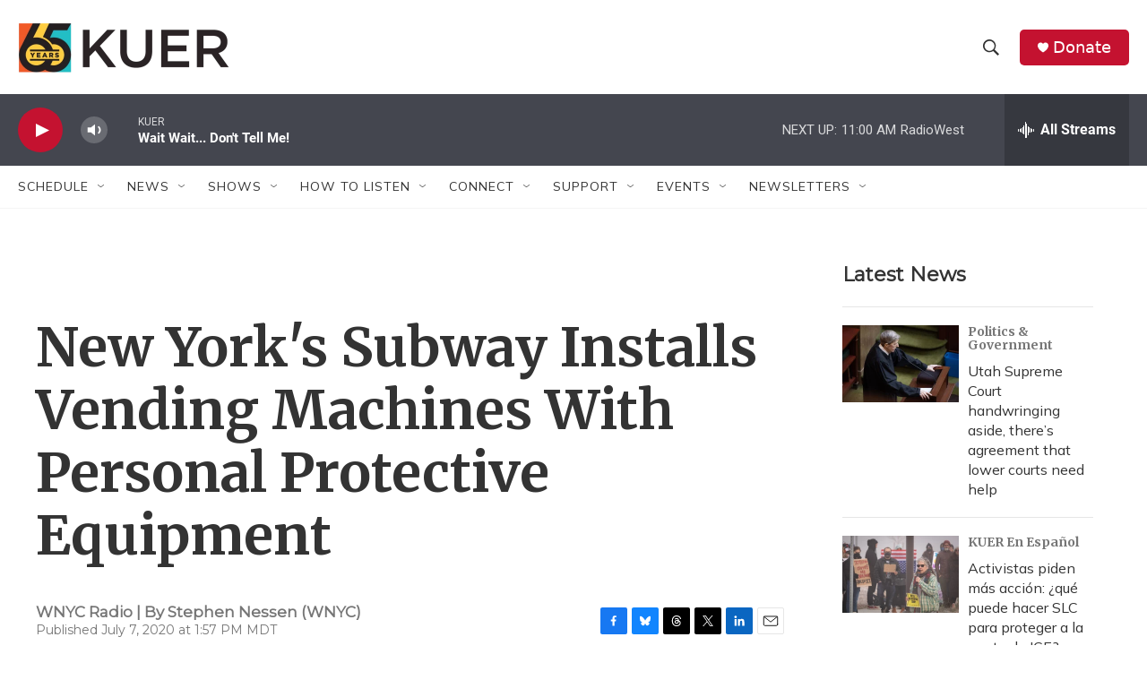

--- FILE ---
content_type: text/html; charset=utf-8
request_url: https://www.google.com/recaptcha/api2/aframe
body_size: 258
content:
<!DOCTYPE HTML><html><head><meta http-equiv="content-type" content="text/html; charset=UTF-8"></head><body><script nonce="yT63k9zajI-QJs5uttOCeQ">/** Anti-fraud and anti-abuse applications only. See google.com/recaptcha */ try{var clients={'sodar':'https://pagead2.googlesyndication.com/pagead/sodar?'};window.addEventListener("message",function(a){try{if(a.source===window.parent){var b=JSON.parse(a.data);var c=clients[b['id']];if(c){var d=document.createElement('img');d.src=c+b['params']+'&rc='+(localStorage.getItem("rc::a")?sessionStorage.getItem("rc::b"):"");window.document.body.appendChild(d);sessionStorage.setItem("rc::e",parseInt(sessionStorage.getItem("rc::e")||0)+1);localStorage.setItem("rc::h",'1769276001318');}}}catch(b){}});window.parent.postMessage("_grecaptcha_ready", "*");}catch(b){}</script></body></html>